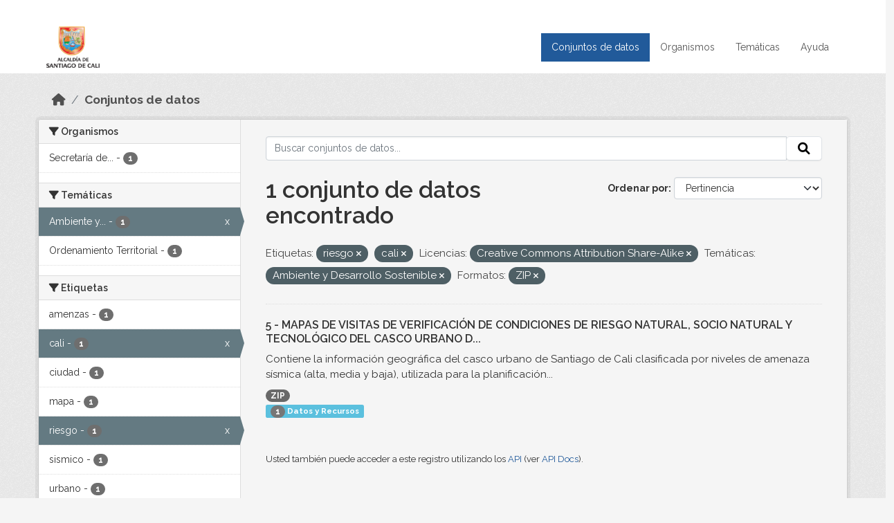

--- FILE ---
content_type: text/html; charset=utf-8
request_url: https://datos.cali.gov.co/dataset?tags=riesgo&license_id=cc-by-sa&groups=ambiente-y-desarrollo-sostenible&res_format=ZIP&tags=cali
body_size: 35966
content:
<!DOCTYPE html>
<!--[if IE 9]> <html lang="es" class="ie9"> <![endif]-->
<!--[if gt IE 8]><!--> <html lang="es"  > <!--<![endif]-->
  <head>
    <meta charset="utf-8" />
      <meta name="csrf_field_name" content="_csrf_token" />
      <meta name="_csrf_token" content="ImJlYTNmMzM2OTQ1NmZhNjBiZmRhYTNiYmVkNjI0OGU3MjBmZmUwZTci.aXMfLw.KxUot6TnNGfyRgmDkfnsIz-S_H4" />

      <meta name="generator" content="ckan 2.10.4" />
      <meta name="viewport" content="width=device-width, initial-scale=1.0">
    <title>Conjunto de datos - Datos Abiertos Cali</title>

    
    
    <link rel="shortcut icon" href="/img/favicon.ico" />
    
    
        <!-- Google tag (gtag.js) -->
<script async src="https://www.googletagmanager.com/gtag/js?id=G-2GPXESL37B"></script>
<script>
 window.dataLayer = window.dataLayer || [];
 function gtag(){dataLayer.push(arguments);}

 gtag('set', 'linker', );
 gtag('js', new Date());

 gtag('config', 'G-2GPXESL37B', {
     anonymize_ip: true,
     linker: {
         domains: []
     }
 });
</script>
    

  
  
      
      
      
    
  
  

  


    
      
      
    

    
    <link href="/webassets/base/1c87a999_main.css" rel="stylesheet"/>
<link href="/webassets/webassets-external/57f7216b780409588d6765cfa4db3c8a_custom.css" rel="stylesheet"/>
<link href="/css/rating.css" rel="stylesheet"/>
<link href="/webassets/ckanext-activity/6ac15be0_activity.css" rel="stylesheet"/>
    
  </head>

  
  <body data-site-root="https://datos.cali.gov.co/" data-locale-root="https://datos.cali.gov.co/" >

    
    <div class="visually-hidden-focusable"><a href="#content">Skip to main content</a></div>
  

  
    

<header class="account-masthead">
  <div class="container">
    
    
    
  </div>
</header>

<header class="navbar navbar-expand-lg navbar-static-top masthead">
    
  <div class="container">
    <div class="row row-cols-md-2 w-100">
      <hgroup class="header-image navbar-left col">
        
        <a class="logo" href="/">
        <!--
          <img class="image-header" src="/img/lema-alcaldia-cali.png" alt="Datos Abiertos - Alcaldía de Santiago de Cali"
              title="Alcaldía de Santiago de Cali">
        -->
          <img class="image-header" src="/img/logo-alcaldia-cali.png" alt="Datos Abiertos - Alcaldía de Santiago de Cali"
              title="Alcaldía de Santiago de Cali">
          <span class="title-header sr-only">Datos Abiertos</span>
        </a>
        
      </hgroup>
      <di class="col text-end">
        <button class="navbar-toggler" type="button" data-bs-toggle="collapse" data-bs-target="#navbarSupportedContent" aria-controls="navbarSupportedContent" aria-expanded="false" aria-label="Toggle navigation">
          <span class="navbar-toggler-icon"></span>
        </button>
      </div>
      <!-- <div class="navbar-right">
        <button data-target="#main-navigation-toggle" data-toggle="collapse" class="navbar-toggle collapsed"
                type="button">
          <span class="fa fa-bars"></span>
        </button>
      </div> -->

      <div class="collapse navbar-collapse col justify-content-end" id="main-navigation-toggle">
        
        <nav class="section navigation">
          <ul class="navbar-nav me-auto mb-2 mb-lg-0">
            
            <li class="active"><a href="/dataset/">Conjuntos de datos</a></li><li><a href="/organization/">Organismos</a></li><li><a href="/group/">Temáticas</a></li><li><a href="/pages/ayuda">Ayuda</a></li>
            
          </ul>
        </nav>
         
        
        
      </div>
    </div>
  </div>
</header>

  
    <div class="main">
      <div id="content" class="container">
        
          
            <div class="flash-messages">
              
                
              
            </div>
          

          
            <div class="toolbar" role="navigation" aria-label="Miga de pan">
              
                
                  <ol class="breadcrumb">
                    
<li class="home"><a href="/" aria-label="Inicio"><i class="fa fa-home"></i><span> Inicio</span></a></li>
                    
  <li class="active"><a href="/dataset/">Conjuntos de datos</a></li>

                  </ol>
                
              
            </div>
          

          <div class="row wrapper">
            
            
            

            
              <aside class="secondary col-md-3">
                
                
  <div class="filters">
    <div>
      
        

    
    
	
	    
		<section class="module module-narrow module-shallow">
		    
			<h2 class="module-heading">
			    <i class="fa fa-filter"></i>
			    Organismos
			</h2>
		    
		    
			
			    
				<nav aria-label="Organismos">
				    <ul class="list-unstyled nav nav-simple nav-facet">
					
					    
					    
					    
					    
					    <li class="nav-item ">
						<a href="/dataset/?tags=riesgo&amp;tags=cali&amp;license_id=cc-by-sa&amp;groups=ambiente-y-desarrollo-sostenible&amp;res_format=ZIP&amp;organization=secretaria-de-gestion-del-riesgo-de-emergencias-y-desastres" title="Secretaría de Gestión del Riesgo de Emergencias y Desastres">
						    <span class="item-label">Secretaría de...</span>
						    <span class="hidden separator"> - </span>
						    <span class="item-count badge">1</span>
							
						</a>
					    </li>
					
				    </ul>
				</nav>

				<p class="module-footer">
				    
					
				    
				</p>
			    
			
		    
		</section>
	    
	
    

      
        

    
    
	
	    
		<section class="module module-narrow module-shallow">
		    
			<h2 class="module-heading">
			    <i class="fa fa-filter"></i>
			    Temáticas
			</h2>
		    
		    
			
			    
				<nav aria-label="Temáticas">
				    <ul class="list-unstyled nav nav-simple nav-facet">
					
					    
					    
					    
					    
					    <li class="nav-item  active">
						<a href="/dataset/?tags=riesgo&amp;tags=cali&amp;license_id=cc-by-sa&amp;res_format=ZIP" title="Ambiente y Desarrollo Sostenible">
						    <span class="item-label">Ambiente y...</span>
						    <span class="hidden separator"> - </span>
						    <span class="item-count badge">1</span>
							<span class="facet-close">x</span>
						</a>
					    </li>
					
					    
					    
					    
					    
					    <li class="nav-item ">
						<a href="/dataset/?tags=riesgo&amp;tags=cali&amp;license_id=cc-by-sa&amp;groups=ambiente-y-desarrollo-sostenible&amp;res_format=ZIP&amp;groups=ordenamiento-territorial" title="">
						    <span class="item-label">Ordenamiento Territorial</span>
						    <span class="hidden separator"> - </span>
						    <span class="item-count badge">1</span>
							
						</a>
					    </li>
					
				    </ul>
				</nav>

				<p class="module-footer">
				    
					
				    
				</p>
			    
			
		    
		</section>
	    
	
    

      
        

    
    
	
	    
		<section class="module module-narrow module-shallow">
		    
			<h2 class="module-heading">
			    <i class="fa fa-filter"></i>
			    Etiquetas
			</h2>
		    
		    
			
			    
				<nav aria-label="Etiquetas">
				    <ul class="list-unstyled nav nav-simple nav-facet">
					
					    
					    
					    
					    
					    <li class="nav-item ">
						<a href="/dataset/?tags=riesgo&amp;tags=cali&amp;license_id=cc-by-sa&amp;groups=ambiente-y-desarrollo-sostenible&amp;res_format=ZIP&amp;tags=amenzas" title="">
						    <span class="item-label">amenzas</span>
						    <span class="hidden separator"> - </span>
						    <span class="item-count badge">1</span>
							
						</a>
					    </li>
					
					    
					    
					    
					    
					    <li class="nav-item  active">
						<a href="/dataset/?tags=riesgo&amp;license_id=cc-by-sa&amp;groups=ambiente-y-desarrollo-sostenible&amp;res_format=ZIP" title="">
						    <span class="item-label">cali</span>
						    <span class="hidden separator"> - </span>
						    <span class="item-count badge">1</span>
							<span class="facet-close">x</span>
						</a>
					    </li>
					
					    
					    
					    
					    
					    <li class="nav-item ">
						<a href="/dataset/?tags=riesgo&amp;tags=cali&amp;license_id=cc-by-sa&amp;groups=ambiente-y-desarrollo-sostenible&amp;res_format=ZIP&amp;tags=ciudad" title="">
						    <span class="item-label">ciudad</span>
						    <span class="hidden separator"> - </span>
						    <span class="item-count badge">1</span>
							
						</a>
					    </li>
					
					    
					    
					    
					    
					    <li class="nav-item ">
						<a href="/dataset/?tags=riesgo&amp;tags=cali&amp;license_id=cc-by-sa&amp;groups=ambiente-y-desarrollo-sostenible&amp;res_format=ZIP&amp;tags=mapa" title="">
						    <span class="item-label">mapa</span>
						    <span class="hidden separator"> - </span>
						    <span class="item-count badge">1</span>
							
						</a>
					    </li>
					
					    
					    
					    
					    
					    <li class="nav-item  active">
						<a href="/dataset/?tags=cali&amp;license_id=cc-by-sa&amp;groups=ambiente-y-desarrollo-sostenible&amp;res_format=ZIP" title="">
						    <span class="item-label">riesgo</span>
						    <span class="hidden separator"> - </span>
						    <span class="item-count badge">1</span>
							<span class="facet-close">x</span>
						</a>
					    </li>
					
					    
					    
					    
					    
					    <li class="nav-item ">
						<a href="/dataset/?tags=riesgo&amp;tags=cali&amp;license_id=cc-by-sa&amp;groups=ambiente-y-desarrollo-sostenible&amp;res_format=ZIP&amp;tags=sismico" title="">
						    <span class="item-label">sismico</span>
						    <span class="hidden separator"> - </span>
						    <span class="item-count badge">1</span>
							
						</a>
					    </li>
					
					    
					    
					    
					    
					    <li class="nav-item ">
						<a href="/dataset/?tags=riesgo&amp;tags=cali&amp;license_id=cc-by-sa&amp;groups=ambiente-y-desarrollo-sostenible&amp;res_format=ZIP&amp;tags=urbano" title="">
						    <span class="item-label">urbano</span>
						    <span class="hidden separator"> - </span>
						    <span class="item-count badge">1</span>
							
						</a>
					    </li>
					
				    </ul>
				</nav>

				<p class="module-footer">
				    
					
				    
				</p>
			    
			
		    
		</section>
	    
	
    

      
        

    
    
	
	    
		<section class="module module-narrow module-shallow">
		    
			<h2 class="module-heading">
			    <i class="fa fa-filter"></i>
			    Formatos
			</h2>
		    
		    
			
			    
				<nav aria-label="Formatos">
				    <ul class="list-unstyled nav nav-simple nav-facet">
					
					    
					    
					    
					    
					    <li class="nav-item  active">
						<a href="/dataset/?tags=riesgo&amp;tags=cali&amp;license_id=cc-by-sa&amp;groups=ambiente-y-desarrollo-sostenible" title="">
						    <span class="item-label">ZIP</span>
						    <span class="hidden separator"> - </span>
						    <span class="item-count badge">1</span>
							<span class="facet-close">x</span>
						</a>
					    </li>
					
				    </ul>
				</nav>

				<p class="module-footer">
				    
					
				    
				</p>
			    
			
		    
		</section>
	    
	
    

      
        

    
    
	
	    
		<section class="module module-narrow module-shallow">
		    
			<h2 class="module-heading">
			    <i class="fa fa-filter"></i>
			    Licencias
			</h2>
		    
		    
			
			    
				<nav aria-label="Licencias">
				    <ul class="list-unstyled nav nav-simple nav-facet">
					
					    
					    
					    
					    
					    <li class="nav-item  active">
						<a href="/dataset/?tags=riesgo&amp;tags=cali&amp;groups=ambiente-y-desarrollo-sostenible&amp;res_format=ZIP" title="Creative Commons Attribution Share-Alike">
						    <span class="item-label">Creative Commons...</span>
						    <span class="hidden separator"> - </span>
						    <span class="item-count badge">1</span>
							<span class="facet-close">x</span>
						</a>
					    </li>
					
				    </ul>
				</nav>

				<p class="module-footer">
				    
					
				    
				</p>
			    
			
		    
		</section>
	    
	
    

      
    </div>
    <a class="close no-text hide-filters"><i class="fa fa-times-circle"></i><span class="text">close</span></a>
  </div>

              </aside>
            

            
              <div class="primary col-md-9 col-xs-12" role="main">
                
                
  <section class="module">
    <div class="module-content">
      
        
      
      
    
    
    







<form id="dataset-search-form" class="search-form" method="get" data-module="select-switch">

  
    <div class="input-group search-input-group">
      <input aria-label="Buscar conjuntos de datos..." id="field-giant-search" type="text" class="form-control input-lg" name="q" value="" autocomplete="off" placeholder="Buscar conjuntos de datos...">
      
      <span class="input-group-btn">
        <button class="btn btn-default btn-lg" type="submit" value="search" aria-label="Enviar">
          <i class="fa fa-search"></i>
        </button>
      </span>
      
    </div>
  

  
    <span>






<input type="hidden" name="tags" value="riesgo" />





<input type="hidden" name="tags" value="cali" />





<input type="hidden" name="license_id" value="cc-by-sa" />





<input type="hidden" name="groups" value="ambiente-y-desarrollo-sostenible" />





<input type="hidden" name="res_format" value="ZIP" />



</span>
  

  
    
      <div class="form-group control-order-by">
        <label for="field-order-by">Ordenar por</label>
        <select id="field-order-by" name="sort" class="form-control form-select">
          
            
              <option value="score desc, metadata_modified desc" selected="selected">Pertinencia</option>
            
          
            
              <option value="title_string asc">Nombre Ascendente</option>
            
          
            
              <option value="title_string desc">Nombre Descendente</option>
            
          
            
          
            
          
            
              <option value="metadata_modified desc">Última modificación</option>
            
          
            
          
        </select>
        
        <button class="btn btn-default js-hide" type="submit">Ir</button>
        
      </div>
    
  

  
    
      <h1>

  
  
  
  

1 conjunto de datos encontrado</h1>
    
  

  
    
      <p class="filter-list">
        
          
          <span class="facet">Etiquetas:</span>
          
            <span class="filtered pill">riesgo
              <a href="/dataset/?tags=cali&amp;license_id=cc-by-sa&amp;groups=ambiente-y-desarrollo-sostenible&amp;res_format=ZIP" class="remove" title="Quitar"><i class="fa fa-times"></i></a>
            </span>
          
            <span class="filtered pill">cali
              <a href="/dataset/?tags=riesgo&amp;license_id=cc-by-sa&amp;groups=ambiente-y-desarrollo-sostenible&amp;res_format=ZIP" class="remove" title="Quitar"><i class="fa fa-times"></i></a>
            </span>
          
        
          
          <span class="facet">Licencias:</span>
          
            <span class="filtered pill">Creative Commons Attribution Share-Alike
              <a href="/dataset/?tags=riesgo&amp;tags=cali&amp;groups=ambiente-y-desarrollo-sostenible&amp;res_format=ZIP" class="remove" title="Quitar"><i class="fa fa-times"></i></a>
            </span>
          
        
          
          <span class="facet">Temáticas:</span>
          
            <span class="filtered pill">Ambiente y Desarrollo Sostenible
              <a href="/dataset/?tags=riesgo&amp;tags=cali&amp;license_id=cc-by-sa&amp;res_format=ZIP" class="remove" title="Quitar"><i class="fa fa-times"></i></a>
            </span>
          
        
          
          <span class="facet">Formatos:</span>
          
            <span class="filtered pill">ZIP
              <a href="/dataset/?tags=riesgo&amp;tags=cali&amp;license_id=cc-by-sa&amp;groups=ambiente-y-desarrollo-sostenible" class="remove" title="Quitar"><i class="fa fa-times"></i></a>
            </span>
          
        
      </p>
      <a class="show-filters btn btn-default">Filtrar Resultados</a>
    
  

</form>





      
        

  
    <ul class="dataset-list list-unstyled">
    	
	      
	        






  <li class="dataset-item">
    

      <div class="dataset-content">
        
          <h2 class="dataset-heading">
            
              
            
            
<a href="/dataset/mapa-de-riesgos-de-la-ciudad-de-cali" title="5 - MAPAS DE VISITAS DE VERIFICACIÓN DE CONDICIONES DE RIESGO NATURAL, SOCIO NATURAL Y TECNOLÓGICO DEL CASCO URBANO DE SANTIAGO DE CALI">
  5 - MAPAS DE VISITAS DE VERIFICACIÓN DE CONDICIONES DE RIESGO NATURAL, SOCIO NATURAL Y TECNOLÓGICO DEL CASCO URBANO D...
</a>

            
              
              
            
          </h2>
        
        
          
            <div>Contiene la información geográfica del casco urbano de Santiago de Cali clasificada por niveles de amenaza sísmica (alta, media y baja), utilizada para la planificación...</div>
          
        
      </div>
      
        
          
            <ul class="dataset-resources list-unstyled">
              
                
                <li>
                  <a href="/dataset/mapa-de-riesgos-de-la-ciudad-de-cali" class="badge badge-default" data-format="zip">ZIP</a>
                </li>
                
              
            </ul>
          
        
      
    
<div class="label label-info">
  <span class="item-count badge">1</span> Datos y Recursos
</div>

  </li>

	      
	    
    </ul>
  

      
    </div>

    
      
    
  </section>

  
    <section class="module">
      <div class="module-content">
        
          <small>
            
            
            
          Usted también puede acceder a este registro utilizando los <a href="/api/3">API</a> (ver <a href="http://docs.ckan.org/en/2.10/api/">API Docs</a>).
          </small>
        
      </div>
    </section>
  

              </div>
            
          </div>
        
      </div>
    </div>
  
    <footer class="site-footer">
  <div class="container">
    <div class="row">
      <div class="contact col-md-12 wow fadeInUp animated">
        <h2 class="title-section">Contáctenos</h2>
        <div class="row">
          <div class="info-container col-md-6">
            <div class="info place">
              <span>Dirección:</span> Centro Administrativo Municipal (CAM) Avenida 2 Norte #10 - 70. Cali - Valle del
              Cauca - Colombia.
            </div>
            <div class="info clock">
              <span>Horario atención:</span> lunes a viernes de 8 am a 12 pm y de 2 pm a 5 pm.
            </div>
            <div class="info clock">
              <a href="http://www.cali.gov.co/publicaciones/43/oficina_de_atencin_al_ciudadano/"> Atención al
                ciudadano </a>
            </div>
            <div class="info directory">
              <a href="http://www.cali.gov.co/directorio/">Directorio dependencias</a>
            </div>
          </div>
          <div class="info-container col-md-6 wow fadeInUp animated">
            <div class="info phone">
              <span>Linea Nacional:</span> 01 8000 222 195
            </div>
            <div class="info phone">
              <span>Lineas Locales:</span> 195 - (57+2) 887 9020
            </div>
            <div class="info email">
              <span>Email:</span> <a href="mailto:contactenos@cali.gov.co" title="Alcaldía de Santiago de Cali">contactenos@cali.gov.co</a>
            </div>
            <div class="info email">
              <span>Notificaciones Judiciales:</span> <a href="mailto:notificacionesjudiciales@cali.gov.co"
                                                        title="Alcaldía de Santiago de Cali">notificacionesjudiciales@cali.gov.co</a>
            </div>
          </div>
        </div> <!-- FIN ROW -->
      </div>
    </div> <!-- FIN ROW -->
  </div>

  <div class="copyright">
    <div class="container">
      
      <div class="row">
        <div class="col-md-8 footer-links">
          
          <ul class="list-unstyled">
            
            <li><a href="/about">Acerca de Datos Abiertos Cali</a>
            </li>
            
          </ul>
          <ul class="list-unstyled">
            
            
            <li><a href="http://docs.ckan.org/en/2.10/api/">API CKAN</a></li>
            <li><a href="http://www.ckan.org/">CKAN Association</a></li>
            <li><a href="http://www.opendefinition.org/okd/"><img
                src="/base/images/od_80x15_blue.png" alt="Open Data"></a></li>
            
          </ul>
          
        </div>
        <div class="col-md-4 attribution">
          
          <p><strong>Gestionado con </strong> <a class="hide-text ckan-footer-logo" href="http://ckan.org">CKAN</a>
          <!-- <a class="hide-text nexura-footer-logo" href="http://www.nexura.com/" title="Nexura Internacional">Nexura</a> -->
          </p>
          
          
          
<form class="lang-select" action="/util/redirect" data-module="select-switch" method="POST">
  
<input type="hidden" name="_csrf_token" value="ImJlYTNmMzM2OTQ1NmZhNjBiZmRhYTNiYmVkNjI0OGU3MjBmZmUwZTci.aXMfLw.KxUot6TnNGfyRgmDkfnsIz-S_H4"/> 
  <div class="form-group">
    <label for="field-lang-select">Idioma</label>
    <select id="field-lang-select" name="url" data-module="autocomplete" data-module-dropdown-class="lang-dropdown" data-module-container-class="lang-container">
      
        <option value="/es/dataset?tags=riesgo&amp;license_id=cc-by-sa&amp;groups=ambiente-y-desarrollo-sostenible&amp;res_format=ZIP&amp;tags=cali" selected="selected">
          español
        </option>
      
        <option value="/en/dataset?tags=riesgo&amp;license_id=cc-by-sa&amp;groups=ambiente-y-desarrollo-sostenible&amp;res_format=ZIP&amp;tags=cali" >
          English
        </option>
      
        <option value="/pt_BR/dataset?tags=riesgo&amp;license_id=cc-by-sa&amp;groups=ambiente-y-desarrollo-sostenible&amp;res_format=ZIP&amp;tags=cali" >
          português (Brasil)
        </option>
      
        <option value="/ja/dataset?tags=riesgo&amp;license_id=cc-by-sa&amp;groups=ambiente-y-desarrollo-sostenible&amp;res_format=ZIP&amp;tags=cali" >
          日本語
        </option>
      
        <option value="/it/dataset?tags=riesgo&amp;license_id=cc-by-sa&amp;groups=ambiente-y-desarrollo-sostenible&amp;res_format=ZIP&amp;tags=cali" >
          italiano
        </option>
      
        <option value="/cs_CZ/dataset?tags=riesgo&amp;license_id=cc-by-sa&amp;groups=ambiente-y-desarrollo-sostenible&amp;res_format=ZIP&amp;tags=cali" >
          čeština (Česko)
        </option>
      
        <option value="/ca/dataset?tags=riesgo&amp;license_id=cc-by-sa&amp;groups=ambiente-y-desarrollo-sostenible&amp;res_format=ZIP&amp;tags=cali" >
          català
        </option>
      
        <option value="/fr/dataset?tags=riesgo&amp;license_id=cc-by-sa&amp;groups=ambiente-y-desarrollo-sostenible&amp;res_format=ZIP&amp;tags=cali" >
          français
        </option>
      
        <option value="/el/dataset?tags=riesgo&amp;license_id=cc-by-sa&amp;groups=ambiente-y-desarrollo-sostenible&amp;res_format=ZIP&amp;tags=cali" >
          Ελληνικά
        </option>
      
        <option value="/sv/dataset?tags=riesgo&amp;license_id=cc-by-sa&amp;groups=ambiente-y-desarrollo-sostenible&amp;res_format=ZIP&amp;tags=cali" >
          svenska
        </option>
      
        <option value="/sr/dataset?tags=riesgo&amp;license_id=cc-by-sa&amp;groups=ambiente-y-desarrollo-sostenible&amp;res_format=ZIP&amp;tags=cali" >
          српски
        </option>
      
        <option value="/no/dataset?tags=riesgo&amp;license_id=cc-by-sa&amp;groups=ambiente-y-desarrollo-sostenible&amp;res_format=ZIP&amp;tags=cali" >
          norsk
        </option>
      
        <option value="/sk/dataset?tags=riesgo&amp;license_id=cc-by-sa&amp;groups=ambiente-y-desarrollo-sostenible&amp;res_format=ZIP&amp;tags=cali" >
          slovenčina
        </option>
      
        <option value="/fi/dataset?tags=riesgo&amp;license_id=cc-by-sa&amp;groups=ambiente-y-desarrollo-sostenible&amp;res_format=ZIP&amp;tags=cali" >
          suomi
        </option>
      
        <option value="/ru/dataset?tags=riesgo&amp;license_id=cc-by-sa&amp;groups=ambiente-y-desarrollo-sostenible&amp;res_format=ZIP&amp;tags=cali" >
          русский
        </option>
      
        <option value="/de/dataset?tags=riesgo&amp;license_id=cc-by-sa&amp;groups=ambiente-y-desarrollo-sostenible&amp;res_format=ZIP&amp;tags=cali" >
          Deutsch
        </option>
      
        <option value="/pl/dataset?tags=riesgo&amp;license_id=cc-by-sa&amp;groups=ambiente-y-desarrollo-sostenible&amp;res_format=ZIP&amp;tags=cali" >
          polski
        </option>
      
        <option value="/nl/dataset?tags=riesgo&amp;license_id=cc-by-sa&amp;groups=ambiente-y-desarrollo-sostenible&amp;res_format=ZIP&amp;tags=cali" >
          Nederlands
        </option>
      
        <option value="/bg/dataset?tags=riesgo&amp;license_id=cc-by-sa&amp;groups=ambiente-y-desarrollo-sostenible&amp;res_format=ZIP&amp;tags=cali" >
          български
        </option>
      
        <option value="/ko_KR/dataset?tags=riesgo&amp;license_id=cc-by-sa&amp;groups=ambiente-y-desarrollo-sostenible&amp;res_format=ZIP&amp;tags=cali" >
          한국어 (대한민국)
        </option>
      
        <option value="/hu/dataset?tags=riesgo&amp;license_id=cc-by-sa&amp;groups=ambiente-y-desarrollo-sostenible&amp;res_format=ZIP&amp;tags=cali" >
          magyar
        </option>
      
        <option value="/sl/dataset?tags=riesgo&amp;license_id=cc-by-sa&amp;groups=ambiente-y-desarrollo-sostenible&amp;res_format=ZIP&amp;tags=cali" >
          slovenščina
        </option>
      
        <option value="/lv/dataset?tags=riesgo&amp;license_id=cc-by-sa&amp;groups=ambiente-y-desarrollo-sostenible&amp;res_format=ZIP&amp;tags=cali" >
          latviešu
        </option>
      
        <option value="/id/dataset?tags=riesgo&amp;license_id=cc-by-sa&amp;groups=ambiente-y-desarrollo-sostenible&amp;res_format=ZIP&amp;tags=cali" >
          Indonesia
        </option>
      
        <option value="/ro/dataset?tags=riesgo&amp;license_id=cc-by-sa&amp;groups=ambiente-y-desarrollo-sostenible&amp;res_format=ZIP&amp;tags=cali" >
          română
        </option>
      
        <option value="/lt/dataset?tags=riesgo&amp;license_id=cc-by-sa&amp;groups=ambiente-y-desarrollo-sostenible&amp;res_format=ZIP&amp;tags=cali" >
          lietuvių
        </option>
      
        <option value="/bs/dataset?tags=riesgo&amp;license_id=cc-by-sa&amp;groups=ambiente-y-desarrollo-sostenible&amp;res_format=ZIP&amp;tags=cali" >
          bosanski
        </option>
      
        <option value="/hr/dataset?tags=riesgo&amp;license_id=cc-by-sa&amp;groups=ambiente-y-desarrollo-sostenible&amp;res_format=ZIP&amp;tags=cali" >
          hrvatski
        </option>
      
        <option value="/gl/dataset?tags=riesgo&amp;license_id=cc-by-sa&amp;groups=ambiente-y-desarrollo-sostenible&amp;res_format=ZIP&amp;tags=cali" >
          galego
        </option>
      
        <option value="/tl/dataset?tags=riesgo&amp;license_id=cc-by-sa&amp;groups=ambiente-y-desarrollo-sostenible&amp;res_format=ZIP&amp;tags=cali" >
          Filipino (Pilipinas)
        </option>
      
        <option value="/is/dataset?tags=riesgo&amp;license_id=cc-by-sa&amp;groups=ambiente-y-desarrollo-sostenible&amp;res_format=ZIP&amp;tags=cali" >
          íslenska
        </option>
      
        <option value="/zh_Hans_CN/dataset?tags=riesgo&amp;license_id=cc-by-sa&amp;groups=ambiente-y-desarrollo-sostenible&amp;res_format=ZIP&amp;tags=cali" >
          中文 (简体, 中国)
        </option>
      
        <option value="/he/dataset?tags=riesgo&amp;license_id=cc-by-sa&amp;groups=ambiente-y-desarrollo-sostenible&amp;res_format=ZIP&amp;tags=cali" >
          עברית
        </option>
      
        <option value="/th/dataset?tags=riesgo&amp;license_id=cc-by-sa&amp;groups=ambiente-y-desarrollo-sostenible&amp;res_format=ZIP&amp;tags=cali" >
          ไทย
        </option>
      
        <option value="/en_AU/dataset?tags=riesgo&amp;license_id=cc-by-sa&amp;groups=ambiente-y-desarrollo-sostenible&amp;res_format=ZIP&amp;tags=cali" >
          English (Australia)
        </option>
      
        <option value="/es_AR/dataset?tags=riesgo&amp;license_id=cc-by-sa&amp;groups=ambiente-y-desarrollo-sostenible&amp;res_format=ZIP&amp;tags=cali" >
          español (Argentina)
        </option>
      
        <option value="/mn_MN/dataset?tags=riesgo&amp;license_id=cc-by-sa&amp;groups=ambiente-y-desarrollo-sostenible&amp;res_format=ZIP&amp;tags=cali" >
          монгол (Монгол)
        </option>
      
        <option value="/da_DK/dataset?tags=riesgo&amp;license_id=cc-by-sa&amp;groups=ambiente-y-desarrollo-sostenible&amp;res_format=ZIP&amp;tags=cali" >
          dansk (Danmark)
        </option>
      
        <option value="/en_GB/dataset?tags=riesgo&amp;license_id=cc-by-sa&amp;groups=ambiente-y-desarrollo-sostenible&amp;res_format=ZIP&amp;tags=cali" >
          English (United Kingdom)
        </option>
      
        <option value="/nb_NO/dataset?tags=riesgo&amp;license_id=cc-by-sa&amp;groups=ambiente-y-desarrollo-sostenible&amp;res_format=ZIP&amp;tags=cali" >
          norsk bokmål (Norge)
        </option>
      
        <option value="/am/dataset?tags=riesgo&amp;license_id=cc-by-sa&amp;groups=ambiente-y-desarrollo-sostenible&amp;res_format=ZIP&amp;tags=cali" >
          አማርኛ
        </option>
      
        <option value="/pt_PT/dataset?tags=riesgo&amp;license_id=cc-by-sa&amp;groups=ambiente-y-desarrollo-sostenible&amp;res_format=ZIP&amp;tags=cali" >
          português (Portugal)
        </option>
      
        <option value="/mk/dataset?tags=riesgo&amp;license_id=cc-by-sa&amp;groups=ambiente-y-desarrollo-sostenible&amp;res_format=ZIP&amp;tags=cali" >
          македонски
        </option>
      
        <option value="/my_MM/dataset?tags=riesgo&amp;license_id=cc-by-sa&amp;groups=ambiente-y-desarrollo-sostenible&amp;res_format=ZIP&amp;tags=cali" >
          မြန်မာ (မြန်မာ)
        </option>
      
        <option value="/sq/dataset?tags=riesgo&amp;license_id=cc-by-sa&amp;groups=ambiente-y-desarrollo-sostenible&amp;res_format=ZIP&amp;tags=cali" >
          shqip
        </option>
      
        <option value="/fa_IR/dataset?tags=riesgo&amp;license_id=cc-by-sa&amp;groups=ambiente-y-desarrollo-sostenible&amp;res_format=ZIP&amp;tags=cali" >
          فارسی (ایران)
        </option>
      
        <option value="/tr/dataset?tags=riesgo&amp;license_id=cc-by-sa&amp;groups=ambiente-y-desarrollo-sostenible&amp;res_format=ZIP&amp;tags=cali" >
          Türkçe
        </option>
      
        <option value="/sr_Latn/dataset?tags=riesgo&amp;license_id=cc-by-sa&amp;groups=ambiente-y-desarrollo-sostenible&amp;res_format=ZIP&amp;tags=cali" >
          srpski (latinica)
        </option>
      
        <option value="/uk/dataset?tags=riesgo&amp;license_id=cc-by-sa&amp;groups=ambiente-y-desarrollo-sostenible&amp;res_format=ZIP&amp;tags=cali" >
          українська
        </option>
      
        <option value="/km/dataset?tags=riesgo&amp;license_id=cc-by-sa&amp;groups=ambiente-y-desarrollo-sostenible&amp;res_format=ZIP&amp;tags=cali" >
          ខ្មែរ
        </option>
      
        <option value="/vi/dataset?tags=riesgo&amp;license_id=cc-by-sa&amp;groups=ambiente-y-desarrollo-sostenible&amp;res_format=ZIP&amp;tags=cali" >
          Tiếng Việt
        </option>
      
        <option value="/ar/dataset?tags=riesgo&amp;license_id=cc-by-sa&amp;groups=ambiente-y-desarrollo-sostenible&amp;res_format=ZIP&amp;tags=cali" >
          العربية
        </option>
      
        <option value="/ne/dataset?tags=riesgo&amp;license_id=cc-by-sa&amp;groups=ambiente-y-desarrollo-sostenible&amp;res_format=ZIP&amp;tags=cali" >
          नेपाली
        </option>
      
        <option value="/zh_Hant_TW/dataset?tags=riesgo&amp;license_id=cc-by-sa&amp;groups=ambiente-y-desarrollo-sostenible&amp;res_format=ZIP&amp;tags=cali" >
          中文 (繁體, 台灣)
        </option>
      
        <option value="/eu/dataset?tags=riesgo&amp;license_id=cc-by-sa&amp;groups=ambiente-y-desarrollo-sostenible&amp;res_format=ZIP&amp;tags=cali" >
          euskara
        </option>
      
        <option value="/uk_UA/dataset?tags=riesgo&amp;license_id=cc-by-sa&amp;groups=ambiente-y-desarrollo-sostenible&amp;res_format=ZIP&amp;tags=cali" >
          українська (Україна)
        </option>
      
    </select>
  </div>
  <button class="btn btn-default d-none " type="submit">Ir</button>
</form>


          
        </div>
      </div>
      
    </div>
  </div> <!-- FIN COPYRIGHT -->

</footer>


<link rel="stylesheet" href="https://calivirtual.net/chat/v22102021/vista/css/estilos_datos.css">
<script src="https://calivirtual.net/chat/v22102021/vista/js/function_datos.js"></script>    

<button class="boton-chat boton-chat-animated" id="boton-chat" onclick="chat_abrir()">
    <img src="https://calivirtual.net/chat/v22102021/vista/img/chat.png" alt="">
</button>

<div class="contenedor-chat" id="contenedor-chat">
    <div class="chat-head">
        <p>Bienvenido al servicio ChatBox de datos abiertos Cali</p>
        <button class="chat-boton-cerrar" onclick="chat_cerrar()">
            <i class="">&times;</i>
        </button>
    </div>

    <div class="chat-body-inicio" id="chat-body"></div>

    <div class="chat-mensaje" id=chat-mensaje>
        <div class="row">
            <div class="col-sm-12">
                <form action="javascript: chat_mensaje()">
                    <div class="form-group">
                        <div class="input-group">
                            <input type="text" class="form-control" name="chat-texto" id="chat-texto" onkeypress="return soloNumeros(event)" placeholder="Escriba aqui" autocomplete="off" required>
                            <div class="input-group-btn">
                                <button class="btn chat-btn-enviar" type="submit">
                                    <i class="glyphicon glyphicon-send"></i>
                                </button>
                            </div>
                        </div>
                    </div>
                </form>
            </div>
        </div>
    </div>
</div>

<div class="chat-ventana-multimedia" id="chat-ventana-multimedia">
    <img src="" alt="" id="chat-multimedia">
    <br><br>
    <button class="btn btn-danger" style="float: right" onclick="ocultar('chat-ventana-multimedia')">Cerrar</button>
</div>
  
  
  
  
  
  
    
    
    
        
        
        <div class="js-hide" data-module="google-analytics"
             data-module-googleanalytics_resource_prefix="/downloads/">
        </div>
    


  

      

    
    
    <link href="/webassets/vendor/d05bf0e7_fontawesome.css" rel="stylesheet"/>
<link href="/css/rating.css" rel="stylesheet"/>
<link href="/webassets/vendor/f3b8236b_select2.css" rel="stylesheet"/>
    <script src="/webassets/vendor/8c3c143a_jquery.js" type="text/javascript"></script>
<script src="/webassets/vendor/5027b870_vendor.js" type="text/javascript"></script>
<script src="/webassets/vendor/6d1ad7e6_bootstrap.js" type="text/javascript"></script>
<script src="/webassets/base/6fddaa3f_main.js" type="text/javascript"></script>
<script src="/webassets/base/0d750fad_ckan.js" type="text/javascript"></script>
<script src="/webassets/ckanext-googleanalytics/event_tracking.js?c4ef09be" type="text/javascript"></script>
<script src="/webassets/activity/0fdb5ee0_activity.js" type="text/javascript"></script>
  </body>
</html>